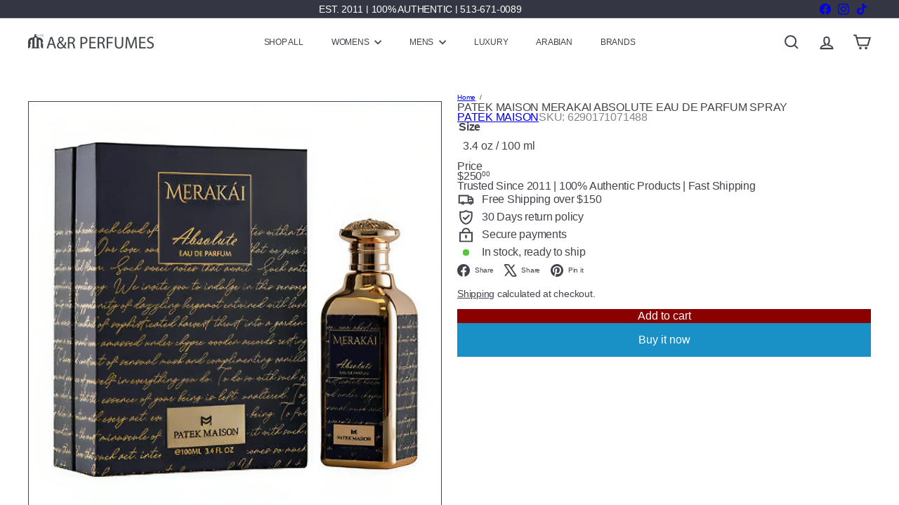

--- FILE ---
content_type: text/javascript
request_url: https://aarperfumes.com/cdn/shop/t/39/assets/section.image-compare.js?v=148705783676582583041762200899
body_size: 182
content:
import{debounce}from"util.misc";import{HTMLThemeElement}from"element.theme";class ImageCompare extends HTMLThemeElement{constructor(){super(),this.active=!1,this.currentX=0,this.initialX=0,this.xOffset=0,this.abortController=new AbortController}connectedCallback(){super.connectedCallback(),this.el=this,this.button=this.querySelector("[data-button]"),this.draggableContainer=this.querySelector("[data-draggable]"),this.primaryImage=this.querySelector("[data-primary-image]"),this.secondaryImage=this.querySelector("[data-secondary-image]"),this.calculateSizes(),this.buttonOffset=this.button.offsetWidth/2;const{signal}=this.abortController;this.el.addEventListener("touchstart",this.dragStart.bind(this),{signal}),this.el.addEventListener("touchend",this.dragEnd.bind(this),{signal}),this.el.addEventListener("touchmove",this.drag.bind(this),{signal}),this.el.addEventListener("mousedown",this.dragStart.bind(this),{signal}),this.el.addEventListener("mouseup",this.dragEnd.bind(this),{signal}),this.el.addEventListener("mousemove",this.drag.bind(this),{signal}),this.button.addEventListener("keydown",this.onKeyDown.bind(this),{signal}),window.addEventListener("resize",debounce(250,()=>{this.calculateSizes(!0)}),{signal})}disconnectedCallback(){this.abortController.abort()}calculateSizes(hasResized=!1){if(this.buttonOffset=this.button.offsetWidth/2,this.elWidth=this.el.offsetWidth,this.primaryImage&&(this.primaryImage.style.width=`${this.elWidth}px`),hasResized){const ratio=this.currentX/this.elWidth;this.currentX=ratio*this.elWidth,this.setTranslate(this.currentX,this.button)}else this.draggableContainer.style.width=`${this.elWidth/2}px`,this.button.style.transform=`translate(-${this.buttonOffset}px, -50%)`}dragStart(e){e.type==="touchstart"?this.initialX=e.touches[0].clientX-this.xOffset:this.initialX=e.clientX-this.xOffset,(e.target===this.button||this.button&&this.button.contains(e.target))&&(this.active=!0)}dragEnd(){this.initialX=this.currentX,this.active=!1}drag(event){this.active&&(event.preventDefault(),event.type==="touchmove"?this.currentX=event.touches[0].clientX-this.initialX:this.currentX=event.clientX-this.initialX,this.xOffset=this.currentX,this.setTranslate(this.currentX,this.button))}setTranslate(xPos,el){let newXpos=xPos-this.buttonOffset,containerWidth;const boundaryPadding=50,XposMin=(this.elWidth/2+this.buttonOffset)*-1,XposMax=this.elWidth/2-this.buttonOffset;if(newXpos<XposMin+boundaryPadding?(newXpos=XposMin+boundaryPadding,containerWidth=boundaryPadding):newXpos>XposMax-boundaryPadding?(newXpos=XposMax-boundaryPadding,containerWidth=this.elWidth-boundaryPadding):containerWidth=document.documentElement.dir==="rtl"?this.elWidth-(this.elWidth/2+xPos):this.elWidth/2+xPos,el.style.transform=`translate(${newXpos}px, -50%)`,this.draggableContainer.style.width=`${containerWidth}px`,this.button&&this.elWidth){const percent=Math.round(containerWidth/this.elWidth*100);this.button.setAttribute("aria-valuenow",String(Math.max(0,Math.min(100,percent))))}}getPercent(){const val=parseInt(this.button?.getAttribute("aria-valuenow")||"50",10);return isNaN(val)?50:Math.max(0,Math.min(100,val))}setByPercent(percent){const pct=Math.max(0,Math.min(100,percent))/100,xPos=(document.documentElement.dir==="rtl"?.5-pct:pct-.5)*this.elWidth;this.setTranslate(xPos,this.button)}onKeyDown(event){const current=this.getPercent();switch(event.key){case"ArrowLeft":event.preventDefault(),this.setByPercent(current-5);break;case"ArrowRight":event.preventDefault(),this.setByPercent(current+5);break;case"Home":event.preventDefault(),this.setByPercent(0);break;case"End":event.preventDefault(),this.setByPercent(100);break;default:break}}}customElements.define("image-compare",ImageCompare);
//# sourceMappingURL=/cdn/shop/t/39/assets/section.image-compare.js.map?v=148705783676582583041762200899
